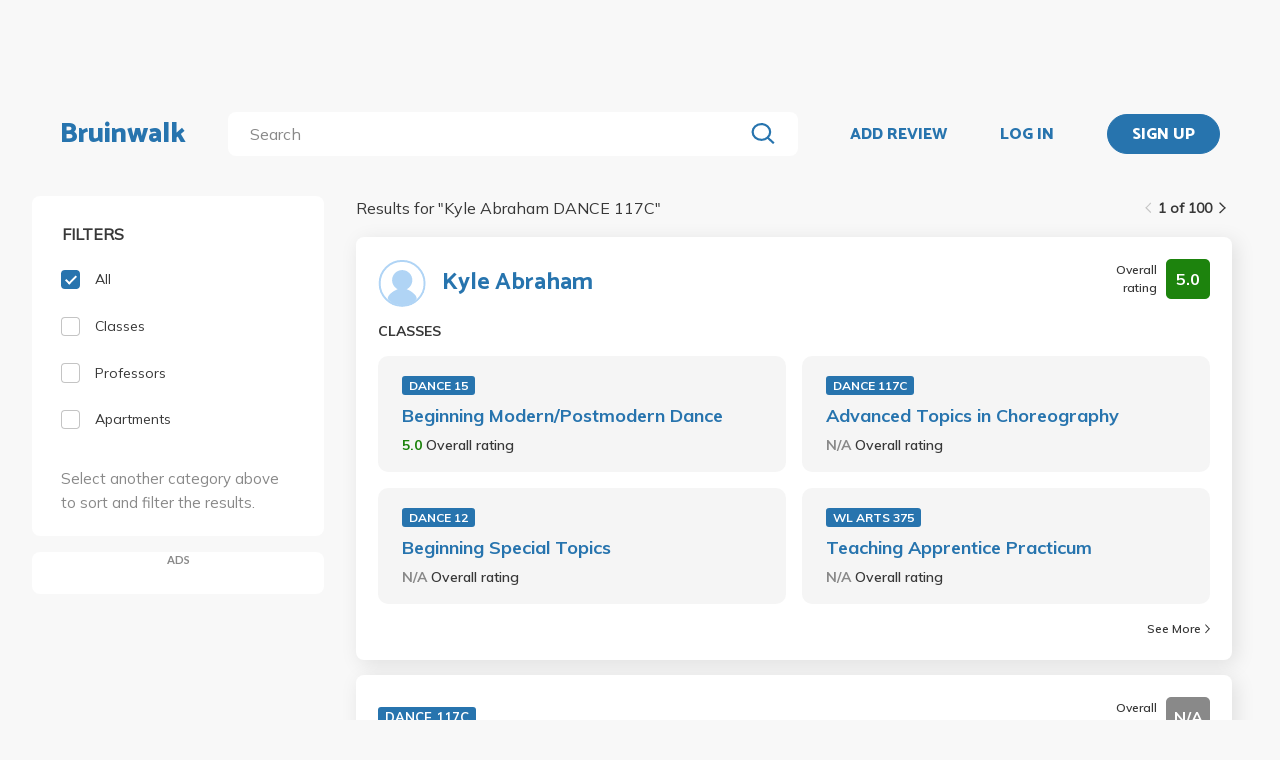

--- FILE ---
content_type: text/html; charset=utf-8
request_url: https://www.bruinwalk.com/search/?q=Kyle%20Abraham%20DANCE%20117C
body_size: 9455
content:
<!doctype html>



<html lang=en>
  <head>
    <meta charset="UTF-8" />
    <meta name="viewport"
          content="width=device-width, initial-scale=1.0, maximum-scale=1.0, user-scalable=0"/>
    <meta property="fb:app_id" content="444337459097688" />
    <meta name="theme-color" content="#2774AE">
    
  <meta name="description"
        content="Search for 'Kyle Abraham DANCE 117C' | Bruinwalk: Your guide to UCLA."/>
  <meta name="image" content="https://bruinwalk-assets.sfo3.cdn.digitaloceanspaces.com/static-production/img/fbimg.png">
  <meta name="og:site_name" content="Bruinwalk">
  <meta property="og:type" content="website" />
  <meta property="og:title"
        content="Search for 'Kyle Abraham DANCE 117C' | Bruinwalk"/>
  <meta property="og:url" content="http://www.bruinwalk.com/search/?q=Kyle%20Abraham%20DANCE%20117C" />
  <meta property="og:image" content="https://bruinwalk-assets.sfo3.cdn.digitaloceanspaces.com/static-production/img/fbimg.png" />
  <meta property="og:description"
        content="Search for 'Kyle Abraham DANCE 117C' | Bruinwalk is your guide to the best professors, courses and apartments in UCLA. Get the bear truth."/>

    
    <link rel="stylesheet" href="https://bruinwalk-assets.sfo3.cdn.digitaloceanspaces.com/static-production/CACHE/css/output.33a637feb865.css" type="text/css">
    <link href='https://fonts.googleapis.com/css?family=Lato:400,100,400italic,300,700|Open+Sans:600,800|Oswald'
          rel='stylesheet'
          type='text/css'>
    <link href="https://fonts.googleapis.com/css?family=Catamaran:400,700,800&display=swap"
          rel="stylesheet">
    <link href="https://fonts.googleapis.com/css?family=Muli:400,600,700&display=swap"
          rel="stylesheet">
    <link href="https://fonts.googleapis.com/css?family=Open+Sans:400,700,800&display=swap"
          rel="stylesheet">
    <link href="https://fonts.googleapis.com/css2?family=Mulish&display=swap"
          rel="stylesheet">
    <link rel="stylesheet"
          href="https://maxcdn.bootstrapcdn.com/font-awesome/4.5.0/css/font-awesome.min.css">
    <link href="https://cdnjs.cloudflare.com/ajax/libs/nprogress/0.2.0/nprogress.min.css"
          rel='stylesheet'/>
    
  <link rel="stylesheet" href="https://bruinwalk-assets.sfo3.cdn.digitaloceanspaces.com/static-production/CACHE/css/output.f0064fcb5f63.css" type="text/css">

    
    <link rel="shortcut icon"
          type="image/x-icon"
          href="https://bruinwalk-assets.sfo3.cdn.digitaloceanspaces.com/static-production/favicon.ico">
    <script src="https://bruinwalk-assets.sfo3.cdn.digitaloceanspaces.com/static-production/CACHE/js/output.895b5422ec1e.js"></script>
    
    <script src="https://cdn.broadstreetads.com/init-2.min.js"></script>
    <script>broadstreet.watch({ networkId: 5876 })</script>
    <title>
      
  
    Search for "Kyle Abraham DANCE 117C" | Bruinwalk
  

    </title>
  </head>
  <body>
    
    
    <section class="view">
      <div class="upper-content">
        



<div id="nav-ad"><broadstreet-zone zone-id="70307"></broadstreet-zone>
</div>
<nav class="content-row ">
  
  <a href="/" class="nav-link" id="nav-logo">
    
      Bruinwalk
    
  </a>
  <div class="nav-spacer"></div>
  
  <div id="nav-second-row">
    
    
<form id="nav-search"
      class="search-bar "
      action="/search/"
      method="GET">
  <input class="autocomplete"
         name="q"
         type="search"
         role="search"
         maxlength="100"
         placeholder="Search"
         
         
         autocomplete="off"
         required="required"
         formnovalidate="formnovalidate"/>
  <img src="https://bruinwalk-assets.sfo3.cdn.digitaloceanspaces.com/static-production/img/magnifying-glass.svg" class="submit-search" />
  <div class="suggestions-container"></div>
</form>


<script src="https://bruinwalk-assets.sfo3.cdn.digitaloceanspaces.com/static-production/lib/jquery.autocomplete.js"></script>
<script src="https://bruinwalk-assets.sfo3.cdn.digitaloceanspaces.com/static-production/js/app/searchBar.js"></script>

    
      <img src="https://bruinwalk-assets.sfo3.cdn.digitaloceanspaces.com/static-production/img/sliders.svg"
           id="nav-settings"
           onclick="open_modal(document.querySelector('.refine-modal'))">
    </img>
  
</div>
<div class="nav-spacer"></div>

<a href="/review/professor/"
   class="nav-link add-review"
   id="review-link">
  ADD REVIEW
</a>

  
  <div class="nav-spacer"></div>
  <a href="/accounts/login/?next=/search/"
     class="nav-link">LOG IN</a>
  <div class="nav-spacer"></div>
  <a href="/accounts/login/?next=/search/"
     id="signup-link">
    <div class="solid-button">SIGN UP</div>
  </a>

</nav>
<div id="after-nav-spacer"></div>
<script>
   $(document).ready(function() {
  
   
   var url = '/review/professor/',
       data = {
           'professor': null,
           'department': null,
           'course': null
       };
   
  
   var $addReviewBtn = $('.add-review');
   $addReviewBtn.attr("href", url + '?' + $.param(data));
   });
</script>

        <section class="content">
          
          
  <div class="row expanded-medium">
    <div class="controls small-12 medium-3 columns">
      <div class="hide-for-small-only">
<div class="browse-section bruinwalk-card row">
  <div class="browse-options">
    <form id="category_filter">
      <p class='filter-title'>FILTERS</p>
      <a  class="selected">
        <label>
          
          <input type="checkbox"
                 name="category"
                 class='checkbox'
                 value="all"
                 checked/>
          <div class="pretend-checkbox"></div>
          <div class="pretend-checkmark"></div>
          <span>All</span>
        </label>
      </a>
      <a >
        <label>
          <input type="checkbox"
                 name="category"
                 class='checkbox'
                 value="classes"
                 />
          <div class="pretend-checkbox"></div>
          <div class="pretend-checkmark"></div>
          <span>Classes</span>
        </label>
      </a>
      <a >
        <label>
          <input type="checkbox"
                 name="category"
                 class='checkbox'
                 value="professors"
                 />
          <div class="pretend-checkbox"></div>
          <div class="pretend-checkmark"></div>
          <span>Professors</span>
        </label>
      </a>
      <a >
        <label>
          <input id="apts-button"
                 type="checkbox"
                 class='checkbox'
                 name="category"
                 value="apartments"
                 />
          <div class="pretend-checkbox"></div>
          <div class="pretend-checkmark"></div>
          <span>Apartments</span>
        </label>
      </a>
      <a class="refine-button show-for-small-only">
        <span>Refine results</span>
        <br />
        <span><i class="fa fa-chevron-down icon-chevron"></i></span>
      </a>
      <div class ="refine-category">

    <div class="aux-text hide-for-small-only">
        <br />
        <p>Select another category above to sort and filter the results.</p>
    </div>

</div>
    </form>
  </div>
</div>

<div class="hide-for-small-only">
  <div class="ad bruinwalk-card" id="ad-card">
    <h6>ADS</h6>
    <div class="res-ad"><broadstreet-zone zone-id="70308"></broadstreet-zone>
</div>
    <div class="res-ad"><broadstreet-zone zone-id="88406"></broadstreet-zone>
</div>
    <div class="res-ad"><broadstreet-zone zone-id="88419"></broadstreet-zone>
</div>
  </div>
</div>
</div>
      <div class="show-for-small-only">

<div class="shader 
  closed
">
  <div class="modal-card refine-modal">
    <img class="close-modal" src="https://bruinwalk-assets.sfo3.cdn.digitaloceanspaces.com/static-production/img/cross.svg">
  </img>
  <div class="modal-contents">
    
  <div class="browse-section bruinwalk-card row show-for-small-only">
    <div class="browse-options">
      <form id="category_filter">
        <p class='filter-title'>FILTERS</p>
        <a  class="selected">
          <label>
            <input type="checkbox"
                   name="category"
                   class='checkbox'
                   value="all"
                   checked/>
            <div class="pretend-checkbox"></div>
            <div class="pretend-checkmark"></div>
            <span>All</span>
          </label>
        </a>
        <a >
          <label>
            <input type="checkbox"
                   name="category"
                   class='checkbox'
                   value="classes"
                   />
            <div class="pretend-checkbox"></div>
            <div class="pretend-checkmark"></div>
            <span>Classes</span>
          </label>
        </a>
        <a >
          <label>
            <input type="checkbox"
                   name="category"
                   class='checkbox'
                   value="professors"
                   />
            <div class="pretend-checkbox"></div>
            <div class="pretend-checkmark"></div>
            <span>Professors</span>
          </label>
        </a>
        <a >
          <label>
            <input id="apts-button"
                   type="checkbox"
                   class='checkbox'
                   name="category"
                   value="apartments"
                   />
            <div class="pretend-checkbox"></div>
            <div class="pretend-checkmark"></div>
            <span>Apartments</span>
          </label>
        </a>
        <div class ="refine-category">

    <div class="aux-text hide-for-small-only">
        <br />
        <p>Select another category above to sort and filter the results.</p>
    </div>

</div>
      </form>
    </div>
  </div>

  </div>
  <div class="modal-button-container">
    
  

  </div>
</div>
</div>
<script>
    // e can be any child element of the shader which contains the target modal, or the shader itself
    function close_modal(e) {
        e.closest(".shader").classList.add("fadeout");
    }

    function open_modal(e) {
        const shader = e.closest(".shader");
        shader.classList.remove("closed");
        shader.classList.add("fadein");
        document.body.classList.add("modal-open");
    }

    // If there exists a single visible shader
    if (document.querySelector(".shader:not(.closed)") != null) {
        document.body.classList.add("modal-open");
    }

    // [...] converts the HTMLCollection into an array
    [...document.getElementsByClassName("shader")].forEach(shader => {
        // Clicking on the shader closes the modal
        const modal_card = shader.querySelector(".modal-card");
        shader.addEventListener("click", (event) => {
            if (!modal_card.contains(event.target) && document.body.contains(event.target)){
                    // If the current element no longer exists, it means it went away on click and should not close the shader
                    close_modal(shader)
            }
        });
        // Clicking on the X button also closes the modal
        shader.querySelector(".close-modal").addEventListener("click", () => close_modal(shader));

        shader.addEventListener("animationend", (event) => {
            // Ensures that the modal won't close on other transitions such as button hover
            if (event.target == shader) {
                const classList = shader.classList;
                if (classList.contains("fadeout")) {
                    classList.remove("fadeout");
                    classList.add("closed");
                    document.body.classList.remove("modal-open");
                } else if (classList.contains("fadein")) {
                    classList.remove("fadein");
                }
            }
        });
    });
</script>

  <script>
  $(document).on('pjax:end', function() {
    document.body.classList.remove("modal-open");
  });
  </script>

</div>
    </div>
    <div class="browse">
<div class="medium-9 columns">
  <div id="result-wrapper">
    <div class="show-for-small-only">
      <div class="ad row" style="margin-bottom: 0 !important; padding: 0;"></div>
    </div>
    <div class="search-info">
      


<div class="filter-tag-wrapper show-for-small-only">
  
</div>
<script>

  $('#search_filter_type').click(function(){
      console.log('TODO: delete the tag')
  })
  
</script>

      <div class="white-space show-for-small-only"></div>
      <div class="fix-to-right">
<div class="paginator">
  <span>
    <a   class="paginator-left disabled" 
       data-pjax>
      <img  src="https://bruinwalk-assets.sfo3.cdn.digitaloceanspaces.com/static-production/img/arrow-right-disabled.svg" 
           class="left-arrow"/>
    </a>
    <span>1 of 100</span>
    <a   href="/search/?q=Kyle+Abraham+DANCE+117C&amp;page=2" class="paginator-right"
        
       data-pjax>
      <img  src="https://bruinwalk-assets.sfo3.cdn.digitaloceanspaces.com/static-production/img/arrow-right.svg" />
    </a>
  </a>
</span>
</div>
</div>
    </div>
    <p class="results-text small-9 columns">
      
        Results for "<span class="query-text text-limit-area">Kyle Abraham DANCE 117C</span>"
      
    </p>
    <div class="clearfix"></div>
    <div class="results" style="padding-bottom: 0em;">
      
        
          
<div class="result-card flex-container">
  <div class="result-meta flex-container">
    
  
  <div class="flex-container professor-meta-content">
    <a href="/professors/kyle-abraham/">
      <div class="res-round-img"
           style="background-image:url('https://bruinwalk-assets.sfo3.cdn.digitaloceanspaces.com/static-production/img/placeholder.svg')"></div>
    </a>
    <a class="professor-name flex-item flex-middle"
       href="/professors/kyle-abraham/"
       style="margin-left:16px;">Kyle Abraham</a>
  </div>
  
    <div class="flex-item flex-end">
<div class="flex-container rating-container" style="width: unset">
  <span class="rating-display">Overall rating</span>
  <span class="rating-box flex-container flex-item flex-middle"
        style="background-color: #1D830D">
    <b class="rating"> 5.0 </b>
  </span>
</div>
</div>
  

  </div>
  <div class="result-meta flex-container">
    
  </div>
  <span class="subresult-label">
    
  CLASSES

  </span>
  <div class="result-subresults flex-container">
    
  
    
      
        <div class="subresult-card class-info">
          <a class="class-id" href="/professors/kyle-abraham/dance-15/">DANCE 15</a>
          <a class="name" href="/professors/kyle-abraham/dance-15/">Beginning Modern/Postmodern Dance</a>
          <span class="rating">
            <b style="color: #1D830D">
              5.0
            </b>
            <span class="rating-display">Overall rating</span>
          </span>
        </div>
      
        <div class="subresult-card class-info">
          <a class="class-id" href="/professors/kyle-abraham/dance-117c/">DANCE 117C</a>
          <a class="name" href="/professors/kyle-abraham/dance-117c/">Advanced Topics in Choreography</a>
          <span class="rating">
            <b style="color: #898989">
              N/A
            </b>
            <span class="rating-display">Overall rating</span>
          </span>
        </div>
      
        <div class="subresult-card class-info">
          <a class="class-id" href="/professors/kyle-abraham/dance-12-5/">DANCE 12</a>
          <a class="name" href="/professors/kyle-abraham/dance-12-5/">Beginning Special Topics</a>
          <span class="rating">
            <b style="color: #898989">
              N/A
            </b>
            <span class="rating-display">Overall rating</span>
          </span>
        </div>
      
        <div class="subresult-card class-info">
          <a class="class-id" href="/professors/kyle-abraham/wl-arts-375/">WL ARTS 375</a>
          <a class="name" href="/professors/kyle-abraham/wl-arts-375/">Teaching Apprentice Practicum</a>
          <span class="rating">
            <b style="color: #898989">
              N/A
            </b>
            <span class="rating-display">Overall rating</span>
          </span>
        </div>
      
    
  

  </div>
  
  
    
<a class="see-more flex-container flex-item flex-bottom"
   href="/professors/kyle-abraham/"
   style="width:unset;">See More
  <img src=https://bruinwalk-assets.sfo3.cdn.digitaloceanspaces.com/static-production/img/arrow-right.svg
       style="align-self:center; margin-left:4px"/>
</a>

  

</div>

        
        
      
        
          
<div class="result-card flex-container">
  <div class="result-meta flex-container">
    
  <div class="flex-container class-meta-content">
    <a href="/classes/dance-117c/">
      <div class="class-id">DANCE 117C</div>
    </a>
    
<div class="flex-container rating-container" style="width: unset">
  <span class="rating-display">Overall rating</span>
  <span class="rating-box flex-container flex-item flex-middle"
        style="background-color: #898989">
    <b class="rating"> N/A </b>
  </span>
</div>

  </div>

  </div>
  <div class="result-meta flex-container">
    
  <a href="/classes/dance-117c/">Advanced Topics in Choreography</a>

  </div>
  <span class="subresult-label">
    PROFESSORS
  </span>
  <div class="result-subresults flex-container">
    
  
  
    
      
        <div class="subresult-card flex-container prof-info hide-for-small-only">
          <div class="flex-container" style="align-items:center;width:unset;">
            <a href="/professors/kyle-abraham/dance-117c/">
              <div class="res-round-img"
                   style="background-image:url('https://bruinwalk-assets.sfo3.cdn.digitaloceanspaces.com/static-production/img/placeholder.svg');margin-bottom:unset;">
              </div>
            </a>
            <a href="/professors/kyle-abraham/dance-117c/" class="name"><b>Kyle Abraham</b></a>
          </div>
          <span class="rating flex-item flex-middle">
            <b style="color: #898989">
              N/A
            </b>
            <span class="rating-display">Overall rating</span>
          </span>
        </div>
        
        <div class="subresult-card flex-container prof-info show-for-small-only"
             style="justify-content: flex-start;flex: 0 100%">
          <a href="/professors/kyle-abraham/dance-117c/">
            <div class="res-round-img"
                 style="background-image:url('https://bruinwalk-assets.sfo3.cdn.digitaloceanspaces.com/static-production/img/placeholder.svg');margin-bottom:unset;">
            </div>
          </a>
          <div style="align-items:center;width:unset;padding-left: 5%;">
            <a href="/professors/kyle-abraham/dance-117c/" class=""><b>Kyle Abraham</b></a>
            <br>
            <span class="rating flex-item flex-middle">
              <b style="color: #898989">
                N/A
              </b>
              <span class="rating-display">Overall rating</span>
            </span>
          </div>
        </div>
      
        <div class="subresult-card flex-container prof-info hide-for-small-only">
          <div class="flex-container" style="align-items:center;width:unset;">
            <a href="/professors/salia-sanou/dance-117c/">
              <div class="res-round-img"
                   style="background-image:url('https://bruinwalk-assets.sfo3.cdn.digitaloceanspaces.com/static-production/img/placeholder.svg');margin-bottom:unset;">
              </div>
            </a>
            <a href="/professors/salia-sanou/dance-117c/" class="name"><b>Salia Sanou</b></a>
          </div>
          <span class="rating flex-item flex-middle">
            <b style="color: #898989">
              N/A
            </b>
            <span class="rating-display">Overall rating</span>
          </span>
        </div>
        
        <div class="subresult-card flex-container prof-info show-for-small-only"
             style="justify-content: flex-start;flex: 0 100%">
          <a href="/professors/salia-sanou/dance-117c/">
            <div class="res-round-img"
                 style="background-image:url('https://bruinwalk-assets.sfo3.cdn.digitaloceanspaces.com/static-production/img/placeholder.svg');margin-bottom:unset;">
            </div>
          </a>
          <div style="align-items:center;width:unset;padding-left: 5%;">
            <a href="/professors/salia-sanou/dance-117c/" class=""><b>Salia Sanou</b></a>
            <br>
            <span class="rating flex-item flex-middle">
              <b style="color: #898989">
                N/A
              </b>
              <span class="rating-display">Overall rating</span>
            </span>
          </div>
        </div>
      
        <div class="subresult-card flex-container prof-info hide-for-small-only">
          <div class="flex-container" style="align-items:center;width:unset;">
            <a href="/professors/dan-zeth-froot/dance-117c/">
              <div class="res-round-img"
                   style="background-image:url('https://bruinwalk-assets.sfo3.cdn.digitaloceanspaces.com/static-production/img/placeholder.svg');margin-bottom:unset;">
              </div>
            </a>
            <a href="/professors/dan-zeth-froot/dance-117c/" class="name"><b>Dan Froot</b></a>
          </div>
          <span class="rating flex-item flex-middle">
            <b style="color: #898989">
              N/A
            </b>
            <span class="rating-display">Overall rating</span>
          </span>
        </div>
        
        <div class="subresult-card flex-container prof-info show-for-small-only"
             style="justify-content: flex-start;flex: 0 100%">
          <a href="/professors/dan-zeth-froot/dance-117c/">
            <div class="res-round-img"
                 style="background-image:url('https://bruinwalk-assets.sfo3.cdn.digitaloceanspaces.com/static-production/img/placeholder.svg');margin-bottom:unset;">
            </div>
          </a>
          <div style="align-items:center;width:unset;padding-left: 5%;">
            <a href="/professors/dan-zeth-froot/dance-117c/" class=""><b>Dan Froot</b></a>
            <br>
            <span class="rating flex-item flex-middle">
              <b style="color: #898989">
                N/A
              </b>
              <span class="rating-display">Overall rating</span>
            </span>
          </div>
        </div>
      
        <div class="subresult-card flex-container prof-info hide-for-small-only">
          <div class="flex-container" style="align-items:center;width:unset;">
            <a href="/professors/elyan-hill/dance-117c/">
              <div class="res-round-img"
                   style="background-image:url('https://bruinwalk-assets.sfo3.cdn.digitaloceanspaces.com/static-production/img/placeholder.svg');margin-bottom:unset;">
              </div>
            </a>
            <a href="/professors/elyan-hill/dance-117c/" class="name"><b>Elyan Hill</b></a>
          </div>
          <span class="rating flex-item flex-middle">
            <b style="color: #898989">
              N/A
            </b>
            <span class="rating-display">Overall rating</span>
          </span>
        </div>
        
        <div class="subresult-card flex-container prof-info show-for-small-only"
             style="justify-content: flex-start;flex: 0 100%">
          <a href="/professors/elyan-hill/dance-117c/">
            <div class="res-round-img"
                 style="background-image:url('https://bruinwalk-assets.sfo3.cdn.digitaloceanspaces.com/static-production/img/placeholder.svg');margin-bottom:unset;">
            </div>
          </a>
          <div style="align-items:center;width:unset;padding-left: 5%;">
            <a href="/professors/elyan-hill/dance-117c/" class=""><b>Elyan Hill</b></a>
            <br>
            <span class="rating flex-item flex-middle">
              <b style="color: #898989">
                N/A
              </b>
              <span class="rating-display">Overall rating</span>
            </span>
          </div>
        </div>
      
    
  

  </div>
  
  
    
<a class="see-more flex-container flex-item flex-bottom"
   href="/classes/dance-117c/"
   style="width:unset;">See More
  <img src=https://bruinwalk-assets.sfo3.cdn.digitaloceanspaces.com/static-production/img/arrow-right.svg
       style="align-self:center; margin-left:4px"/>
</a>

  

</div>

        
        
      
        
          
<div class="result-card flex-container">
  <div class="result-meta flex-container">
    
  <div class="flex-container class-meta-content">
    <a href="/classes/dance-117a/">
      <div class="class-id">DANCE 117A</div>
    </a>
    
<div class="flex-container rating-container" style="width: unset">
  <span class="rating-display">Overall rating</span>
  <span class="rating-box flex-container flex-item flex-middle"
        style="background-color: #898989">
    <b class="rating"> N/A </b>
  </span>
</div>

  </div>

  </div>
  <div class="result-meta flex-container">
    
  <a href="/classes/dance-117a/">Theories and Methods in Dance Composition III: Locations</a>

  </div>
  <span class="subresult-label">
    PROFESSORS
  </span>
  <div class="result-subresults flex-container">
    
  
  
    
      
        <div class="subresult-card flex-container prof-info hide-for-small-only">
          <div class="flex-container" style="align-items:center;width:unset;">
            <a href="/professors/melinda-ring/dance-117a/">
              <div class="res-round-img"
                   style="background-image:url('https://bruinwalk-assets.sfo3.cdn.digitaloceanspaces.com/static-production/img/placeholder.svg');margin-bottom:unset;">
              </div>
            </a>
            <a href="/professors/melinda-ring/dance-117a/" class="name"><b>Melinda Ring</b></a>
          </div>
          <span class="rating flex-item flex-middle">
            <b style="color: #898989">
              N/A
            </b>
            <span class="rating-display">Overall rating</span>
          </span>
        </div>
        
        <div class="subresult-card flex-container prof-info show-for-small-only"
             style="justify-content: flex-start;flex: 0 100%">
          <a href="/professors/melinda-ring/dance-117a/">
            <div class="res-round-img"
                 style="background-image:url('https://bruinwalk-assets.sfo3.cdn.digitaloceanspaces.com/static-production/img/placeholder.svg');margin-bottom:unset;">
            </div>
          </a>
          <div style="align-items:center;width:unset;padding-left: 5%;">
            <a href="/professors/melinda-ring/dance-117a/" class=""><b>Melinda Ring</b></a>
            <br>
            <span class="rating flex-item flex-middle">
              <b style="color: #898989">
                N/A
              </b>
              <span class="rating-display">Overall rating</span>
            </span>
          </div>
        </div>
      
        <div class="subresult-card flex-container prof-info hide-for-small-only">
          <div class="flex-container" style="align-items:center;width:unset;">
            <a href="/professors/bernard-brown/dance-117a/">
              <div class="res-round-img"
                   style="background-image:url('https://bruinwalk-assets.sfo3.cdn.digitaloceanspaces.com/static-production/img/placeholder.svg');margin-bottom:unset;">
              </div>
            </a>
            <a href="/professors/bernard-brown/dance-117a/" class="name"><b>Bernard Brown</b></a>
          </div>
          <span class="rating flex-item flex-middle">
            <b style="color: #898989">
              N/A
            </b>
            <span class="rating-display">Overall rating</span>
          </span>
        </div>
        
        <div class="subresult-card flex-container prof-info show-for-small-only"
             style="justify-content: flex-start;flex: 0 100%">
          <a href="/professors/bernard-brown/dance-117a/">
            <div class="res-round-img"
                 style="background-image:url('https://bruinwalk-assets.sfo3.cdn.digitaloceanspaces.com/static-production/img/placeholder.svg');margin-bottom:unset;">
            </div>
          </a>
          <div style="align-items:center;width:unset;padding-left: 5%;">
            <a href="/professors/bernard-brown/dance-117a/" class=""><b>Bernard Brown</b></a>
            <br>
            <span class="rating flex-item flex-middle">
              <b style="color: #898989">
                N/A
              </b>
              <span class="rating-display">Overall rating</span>
            </span>
          </div>
        </div>
      
        <div class="subresult-card flex-container prof-info hide-for-small-only">
          <div class="flex-container" style="align-items:center;width:unset;">
            <a href="/professors/dan-zeth-froot/dance-117a/">
              <div class="res-round-img"
                   style="background-image:url('https://bruinwalk-assets.sfo3.cdn.digitaloceanspaces.com/static-production/img/placeholder.svg');margin-bottom:unset;">
              </div>
            </a>
            <a href="/professors/dan-zeth-froot/dance-117a/" class="name"><b>Dan Froot</b></a>
          </div>
          <span class="rating flex-item flex-middle">
            <b style="color: #898989">
              N/A
            </b>
            <span class="rating-display">Overall rating</span>
          </span>
        </div>
        
        <div class="subresult-card flex-container prof-info show-for-small-only"
             style="justify-content: flex-start;flex: 0 100%">
          <a href="/professors/dan-zeth-froot/dance-117a/">
            <div class="res-round-img"
                 style="background-image:url('https://bruinwalk-assets.sfo3.cdn.digitaloceanspaces.com/static-production/img/placeholder.svg');margin-bottom:unset;">
            </div>
          </a>
          <div style="align-items:center;width:unset;padding-left: 5%;">
            <a href="/professors/dan-zeth-froot/dance-117a/" class=""><b>Dan Froot</b></a>
            <br>
            <span class="rating flex-item flex-middle">
              <b style="color: #898989">
                N/A
              </b>
              <span class="rating-display">Overall rating</span>
            </span>
          </div>
        </div>
      
        <div class="subresult-card flex-container prof-info hide-for-small-only">
          <div class="flex-container" style="align-items:center;width:unset;">
            <a href="/professors/haymich-nicolaas-richard-olivier/dance-117a/">
              <div class="res-round-img"
                   style="background-image:url('https://bruinwalk-assets.sfo3.cdn.digitaloceanspaces.com/static-production/img/placeholder.svg');margin-bottom:unset;">
              </div>
            </a>
            <a href="/professors/haymich-nicolaas-richard-olivier/dance-117a/" class="name"><b>Haymich Olivier</b></a>
          </div>
          <span class="rating flex-item flex-middle">
            <b style="color: #898989">
              N/A
            </b>
            <span class="rating-display">Overall rating</span>
          </span>
        </div>
        
        <div class="subresult-card flex-container prof-info show-for-small-only"
             style="justify-content: flex-start;flex: 0 100%">
          <a href="/professors/haymich-nicolaas-richard-olivier/dance-117a/">
            <div class="res-round-img"
                 style="background-image:url('https://bruinwalk-assets.sfo3.cdn.digitaloceanspaces.com/static-production/img/placeholder.svg');margin-bottom:unset;">
            </div>
          </a>
          <div style="align-items:center;width:unset;padding-left: 5%;">
            <a href="/professors/haymich-nicolaas-richard-olivier/dance-117a/" class=""><b>Haymich Olivier</b></a>
            <br>
            <span class="rating flex-item flex-middle">
              <b style="color: #898989">
                N/A
              </b>
              <span class="rating-display">Overall rating</span>
            </span>
          </div>
        </div>
      
    
  

  </div>
  
  
    
<a class="see-more flex-container flex-item flex-bottom"
   href="/classes/dance-117a/"
   style="width:unset;">See More
  <img src=https://bruinwalk-assets.sfo3.cdn.digitaloceanspaces.com/static-production/img/arrow-right.svg
       style="align-self:center; margin-left:4px"/>
</a>

  

</div>

        
        
          
            <div class="show-for-small-only">
              <div class="ad bruinwalk-card row">
                <h6>AD</h6>
                <broadstreet-zone zone-id="70308"></broadstreet-zone>

              </div>
            </div>
          
        
      
        
          
<div class="result-card flex-container">
  <div class="result-meta flex-container">
    
  <div class="flex-container class-meta-content">
    <a href="/classes/dance-117b/">
      <div class="class-id">DANCE 117B</div>
    </a>
    
<div class="flex-container rating-container" style="width: unset">
  <span class="rating-display">Overall rating</span>
  <span class="rating-box flex-container flex-item flex-middle"
        style="background-color: #898989">
    <b class="rating"> N/A </b>
  </span>
</div>

  </div>

  </div>
  <div class="result-meta flex-container">
    
  <a href="/classes/dance-117b/">Theories and Methods in Dance Composition IV: Impacts</a>

  </div>
  <span class="subresult-label">
    PROFESSORS
  </span>
  <div class="result-subresults flex-container">
    
  
  
    
      
        <div class="subresult-card flex-container prof-info hide-for-small-only">
          <div class="flex-container" style="align-items:center;width:unset;">
            <a href="/professors/ann-e-carlson/dance-117b/">
              <div class="res-round-img"
                   style="background-image:url('https://bruinwalk-assets.sfo3.cdn.digitaloceanspaces.com/static-production/img/placeholder.svg');margin-bottom:unset;">
              </div>
            </a>
            <a href="/professors/ann-e-carlson/dance-117b/" class="name"><b>Ann Carlson</b></a>
          </div>
          <span class="rating flex-item flex-middle">
            <b style="color: #898989">
              N/A
            </b>
            <span class="rating-display">Overall rating</span>
          </span>
        </div>
        
        <div class="subresult-card flex-container prof-info show-for-small-only"
             style="justify-content: flex-start;flex: 0 100%">
          <a href="/professors/ann-e-carlson/dance-117b/">
            <div class="res-round-img"
                 style="background-image:url('https://bruinwalk-assets.sfo3.cdn.digitaloceanspaces.com/static-production/img/placeholder.svg');margin-bottom:unset;">
            </div>
          </a>
          <div style="align-items:center;width:unset;padding-left: 5%;">
            <a href="/professors/ann-e-carlson/dance-117b/" class=""><b>Ann Carlson</b></a>
            <br>
            <span class="rating flex-item flex-middle">
              <b style="color: #898989">
                N/A
              </b>
              <span class="rating-display">Overall rating</span>
            </span>
          </div>
        </div>
      
        <div class="subresult-card flex-container prof-info hide-for-small-only">
          <div class="flex-container" style="align-items:center;width:unset;">
            <a href="/professors/will-rawls/dance-117b/">
              <div class="res-round-img"
                   style="background-image:url('https://bruinwalk-assets.sfo3.cdn.digitaloceanspaces.com/static-production/img/placeholder.svg');margin-bottom:unset;">
              </div>
            </a>
            <a href="/professors/will-rawls/dance-117b/" class="name"><b>Will Rawls</b></a>
          </div>
          <span class="rating flex-item flex-middle">
            <b style="color: #898989">
              N/A
            </b>
            <span class="rating-display">Overall rating</span>
          </span>
        </div>
        
        <div class="subresult-card flex-container prof-info show-for-small-only"
             style="justify-content: flex-start;flex: 0 100%">
          <a href="/professors/will-rawls/dance-117b/">
            <div class="res-round-img"
                 style="background-image:url('https://bruinwalk-assets.sfo3.cdn.digitaloceanspaces.com/static-production/img/placeholder.svg');margin-bottom:unset;">
            </div>
          </a>
          <div style="align-items:center;width:unset;padding-left: 5%;">
            <a href="/professors/will-rawls/dance-117b/" class=""><b>Will Rawls</b></a>
            <br>
            <span class="rating flex-item flex-middle">
              <b style="color: #898989">
                N/A
              </b>
              <span class="rating-display">Overall rating</span>
            </span>
          </div>
        </div>
      
        <div class="subresult-card flex-container prof-info hide-for-small-only">
          <div class="flex-container" style="align-items:center;width:unset;">
            <a href="/professors/jeanine-durning/dance-117b/">
              <div class="res-round-img"
                   style="background-image:url('https://bruinwalk-assets.sfo3.cdn.digitaloceanspaces.com/static-production/img/placeholder.svg');margin-bottom:unset;">
              </div>
            </a>
            <a href="/professors/jeanine-durning/dance-117b/" class="name"><b>Jeanine Durning</b></a>
          </div>
          <span class="rating flex-item flex-middle">
            <b style="color: #898989">
              N/A
            </b>
            <span class="rating-display">Overall rating</span>
          </span>
        </div>
        
        <div class="subresult-card flex-container prof-info show-for-small-only"
             style="justify-content: flex-start;flex: 0 100%">
          <a href="/professors/jeanine-durning/dance-117b/">
            <div class="res-round-img"
                 style="background-image:url('https://bruinwalk-assets.sfo3.cdn.digitaloceanspaces.com/static-production/img/placeholder.svg');margin-bottom:unset;">
            </div>
          </a>
          <div style="align-items:center;width:unset;padding-left: 5%;">
            <a href="/professors/jeanine-durning/dance-117b/" class=""><b>Jeanine Durning</b></a>
            <br>
            <span class="rating flex-item flex-middle">
              <b style="color: #898989">
                N/A
              </b>
              <span class="rating-display">Overall rating</span>
            </span>
          </div>
        </div>
      
        <div class="subresult-card flex-container prof-info hide-for-small-only">
          <div class="flex-container" style="align-items:center;width:unset;">
            <a href="/professors/darrian-o-reilly/dance-117b/">
              <div class="res-round-img"
                   style="background-image:url('https://bruinwalk-assets.sfo3.cdn.digitaloceanspaces.com/static-production/img/placeholder.svg');margin-bottom:unset;">
              </div>
            </a>
            <a href="/professors/darrian-o-reilly/dance-117b/" class="name"><b>Darrian O&#x27;Reilly</b></a>
          </div>
          <span class="rating flex-item flex-middle">
            <b style="color: #898989">
              N/A
            </b>
            <span class="rating-display">Overall rating</span>
          </span>
        </div>
        
        <div class="subresult-card flex-container prof-info show-for-small-only"
             style="justify-content: flex-start;flex: 0 100%">
          <a href="/professors/darrian-o-reilly/dance-117b/">
            <div class="res-round-img"
                 style="background-image:url('https://bruinwalk-assets.sfo3.cdn.digitaloceanspaces.com/static-production/img/placeholder.svg');margin-bottom:unset;">
            </div>
          </a>
          <div style="align-items:center;width:unset;padding-left: 5%;">
            <a href="/professors/darrian-o-reilly/dance-117b/" class=""><b>Darrian O&#x27;Reilly</b></a>
            <br>
            <span class="rating flex-item flex-middle">
              <b style="color: #898989">
                N/A
              </b>
              <span class="rating-display">Overall rating</span>
            </span>
          </div>
        </div>
      
    
  

  </div>
  
  
    
<a class="see-more flex-container flex-item flex-bottom"
   href="/classes/dance-117b/"
   style="width:unset;">See More
  <img src=https://bruinwalk-assets.sfo3.cdn.digitaloceanspaces.com/static-production/img/arrow-right.svg
       style="align-self:center; margin-left:4px"/>
</a>

  

</div>

        
        
      
        
          
<div class="result-card flex-container">
  <div class="result-meta flex-container">
    
  
  <div class="flex-container professor-meta-content">
    <a href="/professors/kyle-gannon/">
      <div class="res-round-img"
           style="background-image:url('https://bruinwalk-assets.sfo3.cdn.digitaloceanspaces.com/static-production/img/placeholder.svg')"></div>
    </a>
    <a class="professor-name flex-item flex-middle"
       href="/professors/kyle-gannon/"
       style="margin-left:16px;">Kyle Gannon</a>
  </div>
  
    <div class="flex-item flex-end">
<div class="flex-container rating-container" style="width: unset">
  <span class="rating-display">Overall rating</span>
  <span class="rating-box flex-container flex-item flex-middle"
        style="background-color: #1D830D">
    <b class="rating"> 4.6 </b>
  </span>
</div>
</div>
  

  </div>
  <div class="result-meta flex-container">
    
  </div>
  <span class="subresult-label">
    
  CLASSES

  </span>
  <div class="result-subresults flex-container">
    
  
    
      
        <div class="subresult-card class-info">
          <a class="class-id" href="/professors/kyle-gannon/math-31b/">MATH 31B</a>
          <a class="name" href="/professors/kyle-gannon/math-31b/">Integration and Infinite Series</a>
          <span class="rating">
            <b style="color: #75C337">
              4.5
            </b>
            <span class="rating-display">Overall rating</span>
          </span>
        </div>
      
        <div class="subresult-card class-info">
          <a class="class-id" href="/professors/kyle-gannon/math-131a/">MATH 131A</a>
          <a class="name" href="/professors/kyle-gannon/math-131a/">Analysis</a>
          <span class="rating">
            <b style="color: #1D830D">
              5.0
            </b>
            <span class="rating-display">Overall rating</span>
          </span>
        </div>
      
        <div class="subresult-card class-info">
          <a class="class-id" href="/professors/kyle-gannon/math-61/">MATH 61</a>
          <a class="name" href="/professors/kyle-gannon/math-61/">Introduction to Discrete Structures</a>
          <span class="rating">
            <b style="color: #1D830D">
              5.0
            </b>
            <span class="rating-display">Overall rating</span>
          </span>
        </div>
      
        <div class="subresult-card class-info">
          <a class="class-id" href="/professors/kyle-gannon/math-115a/">MATH 115A</a>
          <a class="name" href="/professors/kyle-gannon/math-115a/">Linear Algebra</a>
          <span class="rating">
            <b style="color: #1D830D">
              5.0
            </b>
            <span class="rating-display">Overall rating</span>
          </span>
        </div>
      
    
  

  </div>
  
  
    
<a class="see-more flex-container flex-item flex-bottom"
   href="/professors/kyle-gannon/"
   style="width:unset;">See More
  <img src=https://bruinwalk-assets.sfo3.cdn.digitaloceanspaces.com/static-production/img/arrow-right.svg
       style="align-self:center; margin-left:4px"/>
</a>

  

</div>

        
        
      
        
          
<div class="result-card flex-container">
  <div class="result-meta flex-container">
    
  
  <div class="flex-container professor-meta-content">
    <a href="/professors/kyle-johnson/">
      <div class="res-round-img"
           style="background-image:url('https://bruinwalk-assets.sfo3.cdn.digitaloceanspaces.com/static-production/img/placeholder.svg')"></div>
    </a>
    <a class="professor-name flex-item flex-middle"
       href="/professors/kyle-johnson/"
       style="margin-left:16px;">Kyle Johnson</a>
  </div>
  
    <div class="flex-item flex-end">
<div class="flex-container rating-container" style="width: unset">
  <span class="rating-display">Overall rating</span>
  <span class="rating-box flex-container flex-item flex-middle"
        style="background-color: #898989">
    <b class="rating"> N/A </b>
  </span>
</div>
</div>
  

  </div>
  <div class="result-meta flex-container">
    
  </div>
  <span class="subresult-label">
    
  CLASSES

  </span>
  <div class="result-subresults flex-container">
    
  
    
      
        <div class="subresult-card class-info">
          <a class="class-id" href="/professors/kyle-johnson/ling-375/">LING 375</a>
          <a class="name" href="/professors/kyle-johnson/ling-375/">Teaching Apprentice Practicum</a>
          <span class="rating">
            <b style="color: #898989">
              N/A
            </b>
            <span class="rating-display">Overall rating</span>
          </span>
        </div>
      
        <div class="subresult-card class-info">
          <a class="class-id" href="/professors/kyle-johnson/ling-254b/">LING 254B</a>
          <a class="name" href="/professors/kyle-johnson/ling-254b/">Topics in Linguistics</a>
          <span class="rating">
            <b style="color: #898989">
              N/A
            </b>
            <span class="rating-display">Overall rating</span>
          </span>
        </div>
      
        <div class="subresult-card class-info">
          <a class="class-id" href="/professors/kyle-johnson/ling-254a/">LING 254A</a>
          <a class="name" href="/professors/kyle-johnson/ling-254a/">Topics in Linguistics</a>
          <span class="rating">
            <b style="color: #898989">
              N/A
            </b>
            <span class="rating-display">Overall rating</span>
          </span>
        </div>
      
        <div class="subresult-card class-info">
          <a class="class-id" href="/professors/kyle-johnson/ling-120b/">LING 120B</a>
          <a class="name" href="/professors/kyle-johnson/ling-120b/">Syntax I</a>
          <span class="rating">
            <b style="color: #898989">
              N/A
            </b>
            <span class="rating-display">Overall rating</span>
          </span>
        </div>
      
    
  

  </div>
  
  

</div>

        
        
          
            
              <div class="show-for-small-only">
                <div class="ad bruinwalk-card row">
                  <h6>AD</h6>
                  <broadstreet-zone zone-id="88406"></broadstreet-zone>

                </div>
              </div>
            
          
        
      
        
          
<div class="result-card flex-container">
  <div class="result-meta flex-container">
    
  
  <div class="flex-container professor-meta-content">
    <a href="/professors/abraham-calderon/">
      <div class="res-round-img"
           style="background-image:url('https://bruinwalk-assets.sfo3.cdn.digitaloceanspaces.com/static-production/img/placeholder.svg')"></div>
    </a>
    <a class="professor-name flex-item flex-middle"
       href="/professors/abraham-calderon/"
       style="margin-left:16px;">Abraham Calderon</a>
  </div>
  
    <div class="flex-item flex-end">
<div class="flex-container rating-container" style="width: unset">
  <span class="rating-display">Overall rating</span>
  <span class="rating-box flex-container flex-item flex-middle"
        style="background-color: #1D830D">
    <b class="rating"> 4.9 </b>
  </span>
</div>
</div>
  

  </div>
  <div class="result-meta flex-container">
    
  </div>
  <span class="subresult-label">
    
  CLASSES

  </span>
  <div class="result-subresults flex-container">
    
  
    
      
        <div class="subresult-card class-info">
          <a class="class-id" href="/professors/abraham-calderon/sociol-1/">SOCIOL 1</a>
          <a class="name" href="/professors/abraham-calderon/sociol-1/">Introductory Sociology</a>
          <span class="rating">
            <b style="color: #1D830D">
              4.9
            </b>
            <span class="rating-display">Overall rating</span>
          </span>
        </div>
      
        <div class="subresult-card class-info">
          <a class="class-id" href="/professors/abraham-calderon/cluster-20cw-13/">CLUSTER 20CW</a>
          <a class="name" href="/professors/abraham-calderon/cluster-20cw-13/">Interracial Dynamics in American Culture and Society: Special Topics: Race, Politics, and University: Political Literacy for Today&#x27;s Campus and World</a>
          <span class="rating">
            <b style="color: #898989">
              N/A
            </b>
            <span class="rating-display">Overall rating</span>
          </span>
        </div>
      
    
  

  </div>
  
  

</div>

        
        
      
        
          
<div class="result-card flex-container">
  <div class="result-meta flex-container">
    
  <div class="flex-container class-meta-content">
    <a href="/classes/dance-c115/">
      <div class="class-id">DANCE C115</div>
    </a>
    
<div class="flex-container rating-container" style="width: unset">
  <span class="rating-display">Overall rating</span>
  <span class="rating-box flex-container flex-item flex-middle"
        style="background-color: #898989">
    <b class="rating"> N/A </b>
  </span>
</div>

  </div>

  </div>
  <div class="result-meta flex-container">
    
  <a href="/classes/dance-c115/">Advanced Modern/Postmodern Dance</a>

  </div>
  <span class="subresult-label">
    PROFESSORS
  </span>
  <div class="result-subresults flex-container">
    
  
  
    
      
        <div class="subresult-card flex-container prof-info hide-for-small-only">
          <div class="flex-container" style="align-items:center;width:unset;">
            <a href="/professors/shahar-biniamini/dance-c115/">
              <div class="res-round-img"
                   style="background-image:url('https://bruinwalk-assets.sfo3.cdn.digitaloceanspaces.com/static-production/img/placeholder.svg');margin-bottom:unset;">
              </div>
            </a>
            <a href="/professors/shahar-biniamini/dance-c115/" class="name"><b>Shahar Biniamini</b></a>
          </div>
          <span class="rating flex-item flex-middle">
            <b style="color: #898989">
              N/A
            </b>
            <span class="rating-display">Overall rating</span>
          </span>
        </div>
        
        <div class="subresult-card flex-container prof-info show-for-small-only"
             style="justify-content: flex-start;flex: 0 100%">
          <a href="/professors/shahar-biniamini/dance-c115/">
            <div class="res-round-img"
                 style="background-image:url('https://bruinwalk-assets.sfo3.cdn.digitaloceanspaces.com/static-production/img/placeholder.svg');margin-bottom:unset;">
            </div>
          </a>
          <div style="align-items:center;width:unset;padding-left: 5%;">
            <a href="/professors/shahar-biniamini/dance-c115/" class=""><b>Shahar Biniamini</b></a>
            <br>
            <span class="rating flex-item flex-middle">
              <b style="color: #898989">
                N/A
              </b>
              <span class="rating-display">Overall rating</span>
            </span>
          </div>
        </div>
      
        <div class="subresult-card flex-container prof-info hide-for-small-only">
          <div class="flex-container" style="align-items:center;width:unset;">
            <a href="/professors/dan-zeth-froot/dance-c115/">
              <div class="res-round-img"
                   style="background-image:url('https://bruinwalk-assets.sfo3.cdn.digitaloceanspaces.com/static-production/img/placeholder.svg');margin-bottom:unset;">
              </div>
            </a>
            <a href="/professors/dan-zeth-froot/dance-c115/" class="name"><b>Dan Froot</b></a>
          </div>
          <span class="rating flex-item flex-middle">
            <b style="color: #898989">
              N/A
            </b>
            <span class="rating-display">Overall rating</span>
          </span>
        </div>
        
        <div class="subresult-card flex-container prof-info show-for-small-only"
             style="justify-content: flex-start;flex: 0 100%">
          <a href="/professors/dan-zeth-froot/dance-c115/">
            <div class="res-round-img"
                 style="background-image:url('https://bruinwalk-assets.sfo3.cdn.digitaloceanspaces.com/static-production/img/placeholder.svg');margin-bottom:unset;">
            </div>
          </a>
          <div style="align-items:center;width:unset;padding-left: 5%;">
            <a href="/professors/dan-zeth-froot/dance-c115/" class=""><b>Dan Froot</b></a>
            <br>
            <span class="rating flex-item flex-middle">
              <b style="color: #898989">
                N/A
              </b>
              <span class="rating-display">Overall rating</span>
            </span>
          </div>
        </div>
      
        <div class="subresult-card flex-container prof-info hide-for-small-only">
          <div class="flex-container" style="align-items:center;width:unset;">
            <a href="/professors/s-hayman-chaffey/dance-c115/">
              <div class="res-round-img"
                   style="background-image:url('https://bruinwalk-assets.sfo3.cdn.digitaloceanspaces.com/static-production/img/placeholder.svg');margin-bottom:unset;">
              </div>
            </a>
            <a href="/professors/s-hayman-chaffey/dance-c115/" class="name"><b>S Hayman-Chaffey</b></a>
          </div>
          <span class="rating flex-item flex-middle">
            <b style="color: #898989">
              N/A
            </b>
            <span class="rating-display">Overall rating</span>
          </span>
        </div>
        
        <div class="subresult-card flex-container prof-info show-for-small-only"
             style="justify-content: flex-start;flex: 0 100%">
          <a href="/professors/s-hayman-chaffey/dance-c115/">
            <div class="res-round-img"
                 style="background-image:url('https://bruinwalk-assets.sfo3.cdn.digitaloceanspaces.com/static-production/img/placeholder.svg');margin-bottom:unset;">
            </div>
          </a>
          <div style="align-items:center;width:unset;padding-left: 5%;">
            <a href="/professors/s-hayman-chaffey/dance-c115/" class=""><b>S Hayman-Chaffey</b></a>
            <br>
            <span class="rating flex-item flex-middle">
              <b style="color: #898989">
                N/A
              </b>
              <span class="rating-display">Overall rating</span>
            </span>
          </div>
        </div>
      
        <div class="subresult-card flex-container prof-info hide-for-small-only">
          <div class="flex-container" style="align-items:center;width:unset;">
            <a href="/professors/lionel-popkin/dance-c115/">
              <div class="res-round-img"
                   style="background-image:url('https://bruinwalk-assets.sfo3.cdn.digitaloceanspaces.com/static-production/img/placeholder.svg');margin-bottom:unset;">
              </div>
            </a>
            <a href="/professors/lionel-popkin/dance-c115/" class="name"><b>Lionel Popkin</b></a>
          </div>
          <span class="rating flex-item flex-middle">
            <b style="color: #898989">
              N/A
            </b>
            <span class="rating-display">Overall rating</span>
          </span>
        </div>
        
        <div class="subresult-card flex-container prof-info show-for-small-only"
             style="justify-content: flex-start;flex: 0 100%">
          <a href="/professors/lionel-popkin/dance-c115/">
            <div class="res-round-img"
                 style="background-image:url('https://bruinwalk-assets.sfo3.cdn.digitaloceanspaces.com/static-production/img/placeholder.svg');margin-bottom:unset;">
            </div>
          </a>
          <div style="align-items:center;width:unset;padding-left: 5%;">
            <a href="/professors/lionel-popkin/dance-c115/" class=""><b>Lionel Popkin</b></a>
            <br>
            <span class="rating flex-item flex-middle">
              <b style="color: #898989">
                N/A
              </b>
              <span class="rating-display">Overall rating</span>
            </span>
          </div>
        </div>
      
    
  

  </div>
  
  
    
<a class="see-more flex-container flex-item flex-bottom"
   href="/classes/dance-c115/"
   style="width:unset;">See More
  <img src=https://bruinwalk-assets.sfo3.cdn.digitaloceanspaces.com/static-production/img/arrow-right.svg
       style="align-self:center; margin-left:4px"/>
</a>

  

</div>

        
        
      
        
          
<div class="result-card flex-container">
  <div class="result-meta flex-container">
    
  <div class="flex-container class-meta-content">
    <a href="/classes/dance-c171/">
      <div class="class-id">DANCE C171</div>
    </a>
    
<div class="flex-container rating-container" style="width: unset">
  <span class="rating-display">Overall rating</span>
  <span class="rating-box flex-container flex-item flex-middle"
        style="background-color: #898989">
    <b class="rating"> N/A </b>
  </span>
</div>

  </div>

  </div>
  <div class="result-meta flex-container">
    
  <a href="/classes/dance-c171/">Dance Production: Variable Topics</a>

  </div>
  <span class="subresult-label">
    PROFESSORS
  </span>
  <div class="result-subresults flex-container">
    
  
  
    
      
        <div class="subresult-card flex-container prof-info hide-for-small-only">
          <div class="flex-container" style="align-items:center;width:unset;">
            <a href="/professors/arsenio-apillanes/dance-c171/">
              <div class="res-round-img"
                   style="background-image:url('https://bruinwalk-assets.sfo3.cdn.digitaloceanspaces.com/static-production/img/placeholder.svg');margin-bottom:unset;">
              </div>
            </a>
            <a href="/professors/arsenio-apillanes/dance-c171/" class="name"><b>Arsenio Apillanes</b></a>
          </div>
          <span class="rating flex-item flex-middle">
            <b style="color: #898989">
              N/A
            </b>
            <span class="rating-display">Overall rating</span>
          </span>
        </div>
        
        <div class="subresult-card flex-container prof-info show-for-small-only"
             style="justify-content: flex-start;flex: 0 100%">
          <a href="/professors/arsenio-apillanes/dance-c171/">
            <div class="res-round-img"
                 style="background-image:url('https://bruinwalk-assets.sfo3.cdn.digitaloceanspaces.com/static-production/img/placeholder.svg');margin-bottom:unset;">
            </div>
          </a>
          <div style="align-items:center;width:unset;padding-left: 5%;">
            <a href="/professors/arsenio-apillanes/dance-c171/" class=""><b>Arsenio Apillanes</b></a>
            <br>
            <span class="rating flex-item flex-middle">
              <b style="color: #898989">
                N/A
              </b>
              <span class="rating-display">Overall rating</span>
            </span>
          </div>
        </div>
      
    
  

  </div>
  
  

</div>

        
        
          
            
              <div class="show-for-small-only">
                <div class="ad bruinwalk-card row">
                  <h6>AD</h6>
                  <broadstreet-zone zone-id="88419"></broadstreet-zone>

                </div>
              </div>
            
          
        
      
        
          
<div class="result-card flex-container">
  <div class="result-meta flex-container">
    
  
  <div class="flex-container professor-meta-content">
    <a href="/professors/kyle-c-cavanaugh/">
      <div class="res-round-img"
           style="background-image:url('https://bruinwalk-assets.sfo3.cdn.digitaloceanspaces.com/media/images/professors/images/professors/Kyle_C_Cavanaugh_kPEpY8e.webp')"></div>
    </a>
    <a class="professor-name flex-item flex-middle"
       href="/professors/kyle-c-cavanaugh/"
       style="margin-left:16px;">Kyle C Cavanaugh</a>
  </div>
  
    <div class="flex-item flex-end">
<div class="flex-container rating-container" style="width: unset">
  <span class="rating-display">Overall rating</span>
  <span class="rating-box flex-container flex-item flex-middle"
        style="background-color: #75C337">
    <b class="rating"> 4.5 </b>
  </span>
</div>
</div>
  

  </div>
  <div class="result-meta flex-container">
    
  </div>
  <span class="subresult-label">
    
  CLASSES

  </span>
  <div class="result-subresults flex-container">
    
  
    
      
        <div class="subresult-card class-info">
          <a class="class-id" href="/professors/kyle-c-cavanaugh/geog-5/">GEOG 5</a>
          <a class="name" href="/professors/kyle-c-cavanaugh/geog-5/">People and the Earth&#x27;s Ecosystems</a>
          <span class="rating">
            <b style="color: #1D830D">
              4.7
            </b>
            <span class="rating-display">Overall rating</span>
          </span>
        </div>
      
        <div class="subresult-card class-info">
          <a class="class-id" href="/professors/kyle-c-cavanaugh/geog-5-1/">GEOG 5</a>
          <a class="name" href="/professors/kyle-c-cavanaugh/geog-5-1/">People and Earth&#x27;s Ecosystems</a>
          <span class="rating">
            <b style="color: #75C337">
              4.3
            </b>
            <span class="rating-display">Overall rating</span>
          </span>
        </div>
      
        <div class="subresult-card class-info">
          <a class="class-id" href="/professors/kyle-c-cavanaugh/geog-166/">GEOG 166</a>
          <a class="name" href="/professors/kyle-c-cavanaugh/geog-166/">Environmental Modeling</a>
          <span class="rating">
            <b style="color: #1D830D">
              5.0
            </b>
            <span class="rating-display">Overall rating</span>
          </span>
        </div>
      
        <div class="subresult-card class-info">
          <a class="class-id" href="/professors/kyle-c-cavanaugh/geog-88sa/">GEOG 88SA</a>
          <a class="name" href="/professors/kyle-c-cavanaugh/geog-88sa/">Introduction to Drone Operation and Applications</a>
          <span class="rating">
            <b style="color: #898989">
              N/A
            </b>
            <span class="rating-display">Overall rating</span>
          </span>
        </div>
      
    
  

  </div>
  
  
    
<a class="see-more flex-container flex-item flex-bottom"
   href="/professors/kyle-c-cavanaugh/"
   style="width:unset;">See More
  <img src=https://bruinwalk-assets.sfo3.cdn.digitaloceanspaces.com/static-production/img/arrow-right.svg
       style="align-self:center; margin-left:4px"/>
</a>

  

</div>

        
        
      
      
    </div>
    <div class="middle-header">
      <div class="paginator2"></div>
    </div>
  </div>
</div>
</div>
  </div>

        </section>
        
        <div class="reveal" id="adblock-popup" data-reveal>
          <h2>Adblock Detected</h2>
          <img class="adblock-popup__image"
               src="https://bruinwalk-assets.sfo3.cdn.digitaloceanspaces.com/static-production/img/bear_adblock.svg"/>
          <p class="adblock-popup__message">
            Bruinwalk is an entirely Daily Bruin-run service brought to you for free. We hate
            annoying ads just as much as you do,
            but they help keep our lights on. We promise to keep our ads as relevant for you as possible, so
            please consider disabling your ad-blocking
            software while using this site.
          </p>
          <p class="adblock-popup__thanks">Thank you for supporting us!</p>
          <button class="close-button"
                  data-close
                  aria-label="Close modal"
                  type="button">
            <span aria-hidden="true">&times;</span>
          </div>
        </div>
        
<footer>
  <section>
    <div class="row expanded">
      <div class="medium-8 columns" style="width: 100%">
        <div class="row" style="max-width: 1800px;">
          <div class="medium-4 columns footer-column hide-for-small-only">
            <p class="brief-text-dailybruin">
              Bruinwalk is a service provided by
              <br>
              UCLA Student Media.
            </p>
            <p class="copyright-text">
              Built with Suzy's and Ollie's <i class="fa fa-heart" aria-hidden="true"></i> in 118 Kerckhoff Hall
              <br />
              &copy; UCLA Student Media 1998 - 2026
              <br />
            </p>
          </div>
          <div class="medium-4 columns footer-column links footer-column-small-only">
            <div class="title-footer">Links</div>
            <ul>
              <li>
                <a href="/about/">About</a>
              </li>
              <li>
                <a href="/terms/">Terms and Conditions</a>
              </li>
              <li>
                <a href="/privacy/">Privacy</a>
              </li>
              <li>
                <a href="http://apply.uclastudentmedia.com/" target="_blank">Opportunities</a>
              </li>
            </ul>
          </div>
          <div class="medium-4 columns footer-column links hide-for-small-only">
            <div class="title-footer">Contact Us</div>
            <ul>
              <li><a href="tel:+13108259898">(310) 825-9898</a></li>
              <li>
                <a href = "mailto:feedback@media.ucla.edu">feedback@media.ucla.edu</a>
              </li>
              <li>
                <a href="/contact/report-a-bug/">Report a Bug</a>
              </li>
            </ul>
          </div>
          <div class="medium-4 columns footer-column social-links hide-for-small-only">
            <div class="title-footer">Social Media</div>
            <ul>
              <!--<li>
                <a href="https://github.com/dailybruin/" target="_blank">
                  <i class="fa fa-github" aria-hidden="true"></i>
                </a>
              </li>
              <li>
                <a href="https://twitter.com/dailybruin/" target="_blank">
                  <i class="fa fa-twitter" aria-hidden="true"></i>
                </a>
              </li>-->
              <li>
                <a href="https://www.facebook.com/Bruinwalk/" target="_blank">
                  <i class="fa fa-facebook-official" aria-hidden="true"></i>
                </a>
              </li>
            </ul>
          </div>
          <div class='footer-column-small-only show-for-small-only'>
            <div class="medium-4 columns links no-padding-small-only">
              <div class="title-footer">Contact Us</div>
              <ul>
                <li>(310) 825-9898</li>
                <li>
                  <a href = "mailto:feedback@media.ucla.edu">feedback@media.ucla.edu</a>
                </li>
                <li>
                  <a href="/contact/report-a-bug/">Report a Bug</a>
                </li>
              </ul>
            </div>
            <div class="medium-4 columns social-links no-padding-small-only">
              <div class="title-footer">Social Media</div>
              <ul>
                <!--<li>
                  <a href="https://github.com/dailybruin/" target="_blank">
                    <i class="fa fa-github" aria-hidden="true"></i>
                  </a>
                </li>-->
                <!--<li>
                  <a href="https://twitter.com/dailybruin/" target="_blank">
                    <i class="fa fa-twitter" aria-hidden="true"></i>
                  </a>
                </li>-->
                <li>
                  <a href="https://www.facebook.com/Bruinwalk/" target="_blank">
                    <i class="fa fa-facebook-official" aria-hidden="true"></i>
                  </a>
                </li>
              </ul>
            </div>
          </div>
          <div class="row show-for-small-only center-text-xsmall-only">
            <div class="medium-4 columns no-padding-small-only">
              <p class="brief-text-dailybruin">
                Bruinwalk is a service provided by
                <br>
                UCLA Student Media.
              </p>
              <p class="copyright-text">
                Built with Suzy's and Ollie's <i class="fa fa-heart" aria-hidden="true"></i> in 118 Kerckhoff Hall
                <br />
                &copy; UCLA Student Media 1998 - 2026
                <br />
              </p>
            </div>
          </div>
          <div class="medium-4 footer-column columns">
            <a href="https://chrome.google.com/webstore/detail/easy-bruinwalk-ratings/iohhcbccamefhmjnppendeffiapogjfg?hl=en"
               target="_blank">
              <div class="extension" id="chrome">
                
                <i class="fa fa-arrow-up" aria-hidden="true"></i>
                <div class="extension-advertisement">
                  <div class="text">Download our Chrome Extension</div>
                  <img src="https://bruinwalk-assets.sfo3.cdn.digitaloceanspaces.com/static-production/img/chrome-logo.svg" />
                </div>
              </div>
            </a>
            <a href="https://addons.mozilla.org/en-US/firefox/addon/easy-bruinwalk-ratings/"
               target="_blank">
              <div class="extension" id="firefox">
                
                <i class="fa fa-arrow-up" aria-hidden="true"></i>
                <div class="extension-advertisement">
                  <div class="text">Download our Firefox Add-On</div>
                  <img src="https://bruinwalk-assets.sfo3.cdn.digitaloceanspaces.com/static-production/img/firefox-logo.png" />
                </div>
              </div>
            </a>
            <script src="https://bruinwalk-assets.sfo3.cdn.digitaloceanspaces.com/static-production/js/app/browserDetector.js"></script>
          </div>
        </div>
      </div>
    </section>
  </footer>

      </section>
      <script src="//cdnjs.cloudflare.com/ajax/libs/jquery.pjax/1.9.6/jquery.pjax.min.js"></script>
      <script src='//cdnjs.cloudflare.com/ajax/libs/nprogress/0.2.0/nprogress.min.js'></script>
      <script src="//cdnjs.cloudflare.com/ajax/libs/jquery-scrollTo/2.1.0/jquery.scrollTo.min.js"></script>
      <script src="//cdnjs.cloudflare.com/ajax/libs/blockadblock/3.2.1/blockadblock.js" integrity="sha256-uaQssnQX0rh7jVmDZVVmcxo4CJ1eMHNenpMQCOpZxjQ=" crossorigin="anonymous"></script>
      <script src = "https://bruinwalk-assets.sfo3.cdn.digitaloceanspaces.com/static-production/bundle/bundled-react.js"></script>
      <script src="https://bruinwalk-assets.sfo3.cdn.digitaloceanspaces.com/static-production/CACHE/js/output.65196c92dd56.js"></script>
      
  <script src="https://bruinwalk-assets.sfo3.cdn.digitaloceanspaces.com/static-production/js/app/refine.js"></script>
  <script>
    // pjax does not properly update our refine filters in that npm does not
    // detect the pjax event so it doesnt inject the correct assets
    // thus we refresh the page as a workaround so that npm
    // can detect the event and inject the dropdowns/boxes/etc
    $("#category_filter :checkbox").change(function() {
      location.reload()
    });
  </script>
  <script>
    $.pjax.defaults.scrollTo = false;
    NProgress.configure({ easing: 'ease', speed: 160, trickleRate: 0.06, minimum: 0.12 });

    $(document).pjax('react-select__option,#input-left,#input-right,a[data-pjax]', '.browse');

    $(document).on('pjax:send', function() {
      NProgress.start();
      $('#result-wrapper').css('opacity','0.4');
      $('a[data-pjax]').bind('click',false);
    });
 
    $(document).on('pjax:success', function() {
      NProgress.done();
      $('#result-wrapper').css('opacity','unset');
      $('a[data-pjax]').unbind('click',false);
      $.scrollTo(0,200);
    });
 
 
    $(document).on("pjax:complete ready",function() {
        // Initialize components
        [
            MobileRefine
 
        ].forEach(Component.doSetUp);
 
        // Quick JS fixes for now (todo: do these on backend)
        $('.paginator a').each(function() {
            // Disable paginator arrows that don't contain link text
            if (!$(this).attr('href')) {
                $(this).removeAttr('href').addClass('disabled');
            }
        });
        $('.paginator2').each(function() {
            // Cannot duplicate block tags for multiple paginators
            $(this).replaceWith($('.paginator').clone());
        });
        var $titleCircles = $('.title.circle'), $roundImages = $('.res-round-img');
        $(window).on('resize', function() {
            // Force title circles to maintain the same width and height
            $titleCircles.each(function() {
                $(this).css('height', $(this).outerWidth());
            });
            $roundImages.each(function() {
                $(this).css('height', $(this).outerWidth());
            });
        }).trigger('resize');
    });
  </script>
  <!-- Filter and sorting refine panel -->
  
  <script>$('.checkbox').click(function(){$('.checkbox').each(function(){$(this).prop('checked',false);});$(this).prop('checked',true)
const url=new URL(document.URL);const newUrl=new URL(url.origin+url.pathname);if(url.searchParams.has('q'))newUrl.searchParams.set('q',url.searchParams.get('q'));newUrl.searchParams.set('category',$(this).val());$.pjax({url:newUrl.toString(),container:'.browse'}).done(function(){$.pjax({url:newUrl.toString(),container:'.refine-category'});});});const apt_price_defaults=[500,10000];const beds_defaults=[0,5];const baths_defaults=[0,5];const rating_range=[1,5];const beds_range=[beds_defaults[0],beds_defaults[1]];const baths_range=[baths_defaults[0],baths_defaults[1]];const apt_price_range=[apt_price_defaults[0],apt_price_defaults[1]];$(document).on("DOMContentLoaded pjax:end",function(event){const url=new URL(document.URL);const query_param_dict=url.searchParams;if(query_param_dict.get('min'))
rating_range[0]=query_param_dict.get('min')
if(query_param_dict.get('max'))
rating_range[1]=query_param_dict.get('max')});function sendPjax(){const url=new URL(document.URL);url.searchParams.set('min',rating_range[0]);url.searchParams.set('max',rating_range[1]);url.searchParams.set('min-price',apt_price_range[0]);url.searchParams.set('max-price',apt_price_range[1]);url.searchParams.set('min_baths',baths_range[0]);url.searchParams.set('max_baths',baths_range[1]);url.searchParams.set('min_beds',beds_range[0]);url.searchParams.set('max_beds',beds_range[1]);url.searchParams.delete('page');$.pjax({url:url.toString(),container:'.browse'});}
function updateRatingRange(input_id,range_index){input_element=$('input[id='+input_id+']')
if(input_element.hasClass('input-price')){input_val=0;if(input_element.attr('type')=="range"){input_val=input_element.val()*500;}else{input_val=input_element.val();let invalidInput=((range_index==0&&input_val>apt_price_range[1])||(range_index==1&&input_val<apt_price_range[0]));if(isNaN(input_val)||invalidInput){input_val=apt_price_defaults[range_index];if(invalidInput){input_element.val("");}}}
apt_price_range[range_index]=input_val;}else{rating_range[range_index]=input_element.val();}
sendPjax();}
function updateBathsRange(value,range_index){if(!isNaN(value)){baths_range[range_index]=value;}else{baths_range[range_index]=baths_defaults[range_index];}
sendPjax();}
function updateBedsRange(value,range_index){if(!isNaN(value)){beds_range[range_index]=value;}else{beds_range[range_index]=beds_defaults[range_index];}
sendPjax();}
function isNaN(input){return(input=="NaN"||input==""||input==NaN);}
$('#input-left_desktop').change(function(){updateRatingRange($(this).attr('id'),0)});$("#input-right_desktop").change(function(){updateRatingRange($(this).attr('id'),1)});$("#input-left_mobile").change(function(){updateRatingRange($(this).attr('id'),0)});$("#input-right_mobile").change(function(){updateRatingRange($(this).attr('id'),1)});$('input[id=min-input]').change(function(){updateRatingRange($(this).attr('id'),0);});$('input[id=max-input]').change(function(){updateRatingRange($(this).attr('id'),1)});$('input[id=min-baths]').change(function(){updateBathsRange($(this).val(),0)});$('input[id=max-baths]').change(function(){updateBathsRange($(this).val(),1)});$('input[id=min-beds]').change(function(){updateBedsRange($(this).val(),0)});$('input[id=max-beds]').change(function(){updateBedsRange($(this).val(),1)});;</script>

      <!-- Google tag (gtag.js) -->
      <script async src="https://www.googletagmanager.com/gtag/js?id=G-YJDY92PEB6"></script>
      <script>
        window.dataLayer = window.dataLayer || [];
        function gtag(){dataLayer.push(arguments);}
        gtag('js', new Date());

        gtag('config', 'G-YJDY92PEB6');
      </script>
    </body>
  </html>
